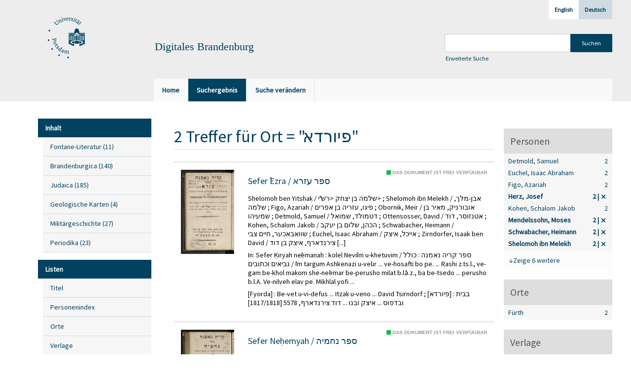

--- FILE ---
content_type: text/html;charset=utf-8
request_url: https://digital.ub.uni-potsdam.de/search?&query=bib.originPlace%3D%22%D7%A4%D7%99%D7%95%D7%A8%D7%93%D7%90%22%20and%20vl.domain%3Dubp%20sortBy%20dc.title%2Fasc&operation=searchRetrieve&facets=d10%3D%221810%22%20and%20name%3D%22Schwabacher%2C%20Heimann%22%20and%20name%3D%22Shelomoh%20ibn%20Melekh%22%20and%20name%3D%22Mendelssohn%2C%20Moses%22%20and%20name%3D%22Herz%2C%20Josef%22
body_size: 6036
content:
<!DOCTYPE html>
<html lang="de"><head><title>Digitale Sammlungen / Suche Ort = "&#1508;&#1497;&#1493;&#1512;&#1491;&#1488;" [1-2]</title><meta http-equiv="Content-Type" content="xml; charset=UTF-8"><meta name="viewport" content="width = device-width, initial-scale = 1"><meta name="description" content="Digitale Sammlungen"><meta lang="de" content=""><link rel="shortcut icon" href="/domainimage/favicon.ico" type="image/x-icon"><link rel="alternate" type="application/rss+xml" title="Digitale Sammlungen" href="/rss"><link type="text/css" href="/css/ub-potsdam-balancer_front1.ubp_content.css?5772411483881597979" rel="stylesheet"><script src="/thirdparty/jquery-3.6.0.min.js">&#160;</script><script defer src="/static/scripts/main.js">&#160;</script><script defer src="/static/scripts/common.js">&#160;</script><script defer src="/static/scripts/fulltext.js">&#160;</script><script type="text/javascript">
$(document).ready(function() {
      mobileFacetPoint = 1024
});
</script></head><body style="" class="bd-guest   bd-flexLayout bd-root bd-r-ubp bd-m- bd-ubp  bd-retro bd-search bd-portal bd-nav bd-portal-searchResult bd-nav-searchResult bd-search-searchResult bd-list-rows bd-listnav"><span style="display:none" id="meta"><var id="tree">&#160;<var id="map-tiles" value="https://{a-b}.tile.openstreetmap.fr/hot/{z}/{x}/{y}.png" class=" places"> </var><var id="map-zoomAdjust" value="0" class=" places"> </var><var id="timeout" value="3600" class=" sessionsys"> </var><var id="name" value="ubp" class=" domain"> </var><var id="relativeRootDomain" value="ubp" class=" domain"> </var><var id="pathinfo" value="/search" class=" request"> </var><var id="fulldata" value="false" class=" domain"> </var><var id="search-linkDetailedsearchScope" value="root" class=" templating"> </var><var id="class" value="search" class=" request"> </var><var id="classtype" value="portal" class=" request"> </var><var id="tab" value="searchResult" class=" request"> </var><var id="id" value="" class=" request"> </var><var id="query" value='bib.originPlace="&#1508;&#1497;&#1493;&#1512;&#1491;&#1488;" and vl.domain=ubp sortBy dc.title/asc' class=" request"> </var><var id="facets" value='d10="1810" and name="Schwabacher, Heimann" and name="Shelomoh ibn Melekh" and name="Mendelssohn, Moses" and name="Herz, Josef"' class=" request"> </var><var id="leftColToggled" value="false" class=" session"> </var><var id="facetFilterToggled" value="false" class=" session"> </var><var id="topheight" value="80" class=" session"> </var><var id="bottomheight" value="20" class=" session"> </var><var id="bodywidth" value="1000" class=" session"> </var><var id="centercolwidth" value="0" class=" session"> </var><var id="middlerowheight" value="476" class=" session"> </var><var id="numberOfThumbs" value="20" class=" session"> </var><var id="clientwidth" value="1000" class=" session"> </var><var id="fullScreen" value="false" class=" session"> </var><var id="staticWidth" value="false" class=" session"> </var><var id="rightcolwidth" value="220" class=" session"> </var><var id="leftcolwidth" value="200" class=" session"> </var><var id="zoomwidth" value="600" class=" session"> </var><var id="mode" value="w" class=" session"> </var><var id="initialized" value="true" class=" session"> </var><var id="sizes" value="128,1200,2000,0,1000,304,1504,504,800" class=" webcache"> </var><var id="availableZoomLevels" value="304,504,800,1000,1504,2000" class=" webcache"> </var><var id="js-toggleMobileNavi" value="None" class=" templating"> </var><var id="fullscreen-fullzoomOnly" value="false" class=" templating"> </var><var id="css-mobileMin" value="1024px" class=" templating"> </var><var id="tei-on" value="false" class=" templating"> </var><var id="search-alertIfEmpty" value="true" class=" templating"> </var><var id="search-quicksearchScope" value="domain" class=" templating"> </var><var id="search-toggleListMinStructs" value="3" class=" templating"> </var><var id="search-highlightingColor" value="00808066" class=" templating"> </var><var id="layout-wrapperMargins" value="body" class=" templating"> </var><var id="layout-useMiddleContentDIV" value="false" class=" templating"> </var><var id="layout-navPortAboveMiddleContentDIV" value="false" class=" templating"> </var><var id="navPort-align" value="top" class=" templating"> </var><var id="navPort-searchTheBookInit" value="closed" class=" templating"> </var><var id="navPath-pageviewStructureResize" value="js" class=" templating"> </var><var id="layout-useLayout" value="flexLayout" class=" templating"> </var><var id="listNavigation-keepToggleState" value="false" class=" templating"> </var><var id="fullscreen-mode" value="None" class=" templating"> </var><var id="groups" value="guest" class=" user"> </var></var><var id="client" value="browser">&#160;</var><var id="guest" value="true">&#160;</var><var class="layout" id="colleft" value="searchResult,">&#160;</var><var class="layout" id="colright" value="">&#160;</var></span><div id="main" class="divmain "><div id="topParts" class=""><a class="screenreaders" href="#leftParts">zum Hauptmen&#252;</a><a class="screenreaders" href="#centerParts">zum Inhalt</a><header role="banner" class=""><div id="defaultTop" class="wiki wiki-top defaultTop wiki-defaultTop defaultTop "><div id="topLogo" class="topFont">
    <a title="Universit&#228;t Potsdam" href="http://www.uni-potsdam.de">
        <div class="img">
            <img src="/domainimage/up_logo_university_2.png">
        </div>
    </a>
</div>

<div id="topProject" class="topFont"><h3>Digitales Brandenburg</h3></div>

<div id="topmenu">
    <div class="topmenu-1">
        <span class="chooseLanguage langEls"><a class="sel">Deutsch</a><a href="/action/changeLanguage?lang=en" class="">English</a></span>
    </div>
    <div class="topmenu-2">
        <div style="text-align:left">
            <form method="get" onsubmit="return alertIfEmpty()" name="searchBox" class="searchform" id="quickSearchform" action="/search/quick" style="margin-left:0"><label class="screenreaders" for="quicksearch">Schnellsuche: </label><input type="text" id="quicksearch" name="query" class="quicksearch" onfocus="this.value=''" style="" value="" preset="" msg="Bitte mindestens einen Suchbegriff eingeben."><input title="" type="submit" id="quicksearchSubmit" class="" value="Suchen"></form>
            <a class="textlink  sel " id="searchexpert" href="/search"><span>Erweiterte Suche</span></a>
        </div>
    </div>
</div></div><div id="mobileTop" class="defaultTop"><div class="main"><div id="topLogo"><a href="/" title="Universit&#228;t Potsdam">&#160;</a></div><div id="topProject" class="topFont"><h3>Digitales Brandenburg</h3></div><span class="chooseLanguage langEls"><a class="sel">Deutsch</a><a href="/action/changeLanguage?lang=en" class="">English</a></span><div class="topLiner"><div class="vlsControl vl-mobile-top"><div class="button top-toggler large flat noborder searchglass searchbox toggle"><span style="font-size:0">&#160;</span></div><div title="Men&#252;" class="button custom-menu-layer top-toggler large flat noborder contents toggle leftParts"><span style="display: none;">&#160;</span></div></div></div></div><div class="addbox"><div class="searchbox totoggle"><form method="get" onsubmit='return alertIfEmpty("mobileQuicksearch")' name="searchBox" class="searchform" id="mobilequickSearchform" action="/search/quick"><a class="textlink  sel " id="searchexpert" href="/search"><span>Detailsuche</span></a><div id="mqs-wrap"><label class="screenreaders" for="mobileQuicksearch">Schnellsuche: </label><span class="button large edge slim flat noborder searchglass glassindic"><span style="display:none">&#160;</span></span><input type="text" id="mobileQuicksearch" name="query" class="quicksearch" onfocus="this.value=''" style="" placeholder="Suche " value="" preset="" msg="Bitte mindestens einen Suchbegriff eingeben."></div><input title="finden" type="submit" id="quicksearchSubmit" class="imageButton" value="finden"></form></div><div class="contents"><div class="vlsControl vl-mobile-top togglers"><div class="button list-toggler large flat noborder toggle leftParts" title="Men&#252;">Men&#252;</div><div class="button list-toggler large flat noborder toggle listNavigation" title="Filter">Filter</div></div></div></div></div><nav class="navPort   "><ul id="navPort" class="nav-inline navPort-nav navPort-search-searchResult"><li class="viewCtrl  tab-home firstCtrl tab-doc tab-nav-home" id="tab-doc-home"><a href="/"><i class="cap tab">Home</i><i class="cap abbrTab __tabHomeAbbr">Home</i></a></li><li class="viewCtrl_sel  tab-searchResult evenCtrl tab-nav-searchResult" id="tab-search-searchResult"><span><i class="cap tab">Suchergebnis</i></span></li><li class="viewCtrl  tab-searchUI lastCtrl tab-search tab-nav-searchUI" id="tab-search-searchUI"><a href="/search"><i class="cap tab">Suche ver&#228;ndern</i></a></li><span style="font-size:0px">&#160;</span></ul></nav></header></div><div id="middleParts" class=""><div id="leftParts" class="leftcol"><a class="screenreaders" name="leftParts">&#160;</a><div id="leftContent"><nav role="navigation"><div id="firstClassificationLevel" class="menusection"><h4 class="menuheader" id=""><div>Inhalt</div></h4><div class="menubox menubox"><ul class="vl-nav nav"><li><a class="submenu first " href="/nav/classification/360791"><span>Fontane-Literatur</span><span class="metaDataCount"><span> (</span>11<span class="screenreaders"> Titel</span><span>)</span></span></a></li><li><a class="submenu " href="/nav/classification/40370"><span>Brandenburgica</span><span class="metaDataCount"><span> (</span>140<span class="screenreaders"> Titel</span><span>)</span></span></a></li><li><a class="submenu " href="/nav/classification/40371"><span>Judaica</span><span class="metaDataCount"><span> (</span>185<span class="screenreaders"> Titel</span><span>)</span></span></a></li><li><a class="submenu " href="/nav/classification/42482"><span>Geologische Karten</span><span class="metaDataCount"><span> (</span>4<span class="screenreaders"> Titel</span><span>)</span></span></a></li><li><a class="submenu " href="/nav/classification/214235"><span>Milit&#228;rgeschichte</span><span class="metaDataCount"><span> (</span>27<span class="screenreaders"> Titel</span><span>)</span></span></a></li><li><a class="submenu last " href="/nav/classification/350804"><span>Periodika</span><span class="metaDataCount"><span> (</span>23<span class="screenreaders"> Titel</span><span>)</span></span></a></li></ul></div></div><section><div class="menusection menusection-selectIndex"><h4 class="menuheader" id="menuboxSelectIndexHeader"><div>Listen</div></h4><div class="menubox menubox" id="menuboxSelectIndexBox"><ul class="vl-nav nav"><li><a class="index-title " href="/nav/index/title">Titel</a></li><li><a class="index-name " href="/name/list">Personenindex</a></li><li><a class="index-place " href="/place/list">Orte</a></li><li><a class="index-printer-publisher " href="/nav/index/printer-publisher">Verlage</a></li><li><a class="index-date last" href="/nav/index/date">Zeitr&#228;ume</a></li></ul></div></div></section></nav></div></div><div id="centerParts" class="maincol "><main role="main" class=""><img alt="" style="position:absolute;left:-9999px" id="cInfo" width="0" height="0"><div class="listNavigation column center " id="listNavigation"><a class="screenreaders" name="listNavigation">&#160;</a><nav role="navigation"><div class="listNavBox" id="facetData"><div class="menusection name" style=""><h4 class="menuheader menuheader-name" id=""><div>Personen</div></h4><div class="menubox menubox menubox-name"><ul class="vl-nav nav"><li><a name="/search" href="?&amp;query=bib.originPlace%3D%22%D7%A4%D7%99%D7%95%D7%A8%D7%93%D7%90%22%20and%20vl.domain%3Dubp%20sortBy%20dc.title%2Fasc&amp;operation=searchRetrieve&amp;facets=d10%3D%221810%22%20and%20name%3D%22Schwabacher%2C%20Heimann%22%20and%20name%3D%22Herz%2C%20Josef%22%20and%20name%3D%22Shelomoh%20ibn%20Melekh%22%20and%20name%3D%22Mendelssohn%2C%20Moses%22%20and%20name%3D%22Detmold%2C%20Samuel%22" rel="nofollow"><span class="itemCount" style="float:right"><span>2</span><span class="screenreaders">Eintr&#228;ge f&#252;r </span></span><span class="item">Detmold, Samuel</span></a></li><li><a name="/search" href="?&amp;query=bib.originPlace%3D%22%D7%A4%D7%99%D7%95%D7%A8%D7%93%D7%90%22%20and%20vl.domain%3Dubp%20sortBy%20dc.title%2Fasc&amp;operation=searchRetrieve&amp;facets=d10%3D%221810%22%20and%20name%3D%22Schwabacher%2C%20Heimann%22%20and%20name%3D%22Herz%2C%20Josef%22%20and%20name%3D%22Shelomoh%20ibn%20Melekh%22%20and%20name%3D%22Mendelssohn%2C%20Moses%22%20and%20name%3D%22Euchel%2C%20Isaac%20Abraham%22" rel="nofollow"><span class="itemCount" style="float:right"><span>2</span><span class="screenreaders">Eintr&#228;ge f&#252;r </span></span><span class="item">Euchel, Isaac Abraham</span></a></li><li><a name="/search" href="?&amp;query=bib.originPlace%3D%22%D7%A4%D7%99%D7%95%D7%A8%D7%93%D7%90%22%20and%20vl.domain%3Dubp%20sortBy%20dc.title%2Fasc&amp;operation=searchRetrieve&amp;facets=d10%3D%221810%22%20and%20name%3D%22Schwabacher%2C%20Heimann%22%20and%20name%3D%22Herz%2C%20Josef%22%20and%20name%3D%22Shelomoh%20ibn%20Melekh%22%20and%20name%3D%22Mendelssohn%2C%20Moses%22%20and%20name%3D%22Figo%2C%20Azariah%22" rel="nofollow"><span class="itemCount" style="float:right"><span>2</span><span class="screenreaders">Eintr&#228;ge f&#252;r </span></span><span class="item">Figo, Azariah</span></a></li><li><a title="Filter aufheben" name="/search" href="?&amp;query=bib.originPlace%3D%22%D7%A4%D7%99%D7%95%D7%A8%D7%93%D7%90%22%20and%20vl.domain%3Dubp%20sortBy%20dc.title%2Fasc&amp;operation=searchRetrieve&amp;facets=d10%3D%221810%22%20and%20name%3D%22Schwabacher%2C%20Heimann%22%20and%20name%3D%22Shelomoh%20ibn%20Melekh%22%20and%20name%3D%22Mendelssohn%2C%20Moses%22" rel="nofollow" class="sel"><span class="itemCount" style="float:right"><span>2</span><span class="screenreaders">Eintr&#228;ge f&#252;r </span></span><span class="item">Herz, Josef</span></a></li><li><a name="/search" href="?&amp;query=bib.originPlace%3D%22%D7%A4%D7%99%D7%95%D7%A8%D7%93%D7%90%22%20and%20vl.domain%3Dubp%20sortBy%20dc.title%2Fasc&amp;operation=searchRetrieve&amp;facets=d10%3D%221810%22%20and%20name%3D%22Schwabacher%2C%20Heimann%22%20and%20name%3D%22Herz%2C%20Josef%22%20and%20name%3D%22Shelomoh%20ibn%20Melekh%22%20and%20name%3D%22Mendelssohn%2C%20Moses%22%20and%20name%3D%22Kohen%2C%20Schalom%20Jakob%22" rel="nofollow"><span class="itemCount" style="float:right"><span>2</span><span class="screenreaders">Eintr&#228;ge f&#252;r </span></span><span class="item">Kohen, Schalom Jakob</span></a></li><li><a title="Filter aufheben" name="/search" href="?&amp;query=bib.originPlace%3D%22%D7%A4%D7%99%D7%95%D7%A8%D7%93%D7%90%22%20and%20vl.domain%3Dubp%20sortBy%20dc.title%2Fasc&amp;operation=searchRetrieve&amp;facets=d10%3D%221810%22%20and%20name%3D%22Schwabacher%2C%20Heimann%22%20and%20name%3D%22Herz%2C%20Josef%22%20and%20name%3D%22Shelomoh%20ibn%20Melekh%22" class="sel" rel="nofollow"><span class="itemCount" style="float:right"><span>2</span><span class="screenreaders">Eintr&#228;ge f&#252;r </span></span><span class="item">Mendelssohn, Moses</span></a></li><li><a name="/search" href="?&amp;query=bib.originPlace%3D%22%D7%A4%D7%99%D7%95%D7%A8%D7%93%D7%90%22%20and%20vl.domain%3Dubp%20sortBy%20dc.title%2Fasc&amp;operation=searchRetrieve&amp;facets=d10%3D%221810%22%20and%20name%3D%22Schwabacher%2C%20Heimann%22%20and%20name%3D%22Herz%2C%20Josef%22%20and%20name%3D%22Shelomoh%20ibn%20Melekh%22%20and%20name%3D%22Mendelssohn%2C%20Moses%22%20and%20name%3D%22Obornik%2C%20Me%C3%AFr%22" class="toggled-facetitems" rel="nofollow"><span class="itemCount" style="float:right"><span>2</span><span class="screenreaders">Eintr&#228;ge f&#252;r </span></span><span class="item">Obornik, Me&#239;r</span></a></li><li><a name="/search" href="?&amp;query=bib.originPlace%3D%22%D7%A4%D7%99%D7%95%D7%A8%D7%93%D7%90%22%20and%20vl.domain%3Dubp%20sortBy%20dc.title%2Fasc&amp;operation=searchRetrieve&amp;facets=d10%3D%221810%22%20and%20name%3D%22Schwabacher%2C%20Heimann%22%20and%20name%3D%22Herz%2C%20Josef%22%20and%20name%3D%22Shelomoh%20ibn%20Melekh%22%20and%20name%3D%22Mendelssohn%2C%20Moses%22%20and%20name%3D%22Ottensosser%2C%20David%22" class="toggled-facetitems" rel="nofollow"><span class="itemCount" style="float:right"><span>2</span><span class="screenreaders">Eintr&#228;ge f&#252;r </span></span><span class="item">Ottensosser, David</span></a></li><li><a title="Filter aufheben" name="/search" href="?&amp;query=bib.originPlace%3D%22%D7%A4%D7%99%D7%95%D7%A8%D7%93%D7%90%22%20and%20vl.domain%3Dubp%20sortBy%20dc.title%2Fasc&amp;operation=searchRetrieve&amp;facets=d10%3D%221810%22%20and%20name%3D%22Herz%2C%20Josef%22%20and%20name%3D%22Shelomoh%20ibn%20Melekh%22%20and%20name%3D%22Mendelssohn%2C%20Moses%22" class="sel" rel="nofollow"><span class="itemCount" style="float:right"><span>2</span><span class="screenreaders">Eintr&#228;ge f&#252;r </span></span><span class="item">Schwabacher, Heimann</span></a></li><li><a name="/search" href="?&amp;query=bib.originPlace%3D%22%D7%A4%D7%99%D7%95%D7%A8%D7%93%D7%90%22%20and%20vl.domain%3Dubp%20sortBy%20dc.title%2Fasc&amp;operation=searchRetrieve&amp;facets=d10%3D%221810%22%20and%20name%3D%22Schwabacher%2C%20Heimann%22%20and%20name%3D%22Herz%2C%20Josef%22%20and%20name%3D%22Shelomoh%20ibn%20Melekh%22%20and%20name%3D%22Mendelssohn%2C%20Moses%22%20and%20name%3D%22Shelomoh%20ben%20Yits%E1%B8%A5a%E1%B8%B3%22" class="toggled-facetitems" rel="nofollow"><span class="itemCount" style="float:right"><span>2</span><span class="screenreaders">Eintr&#228;ge f&#252;r </span></span><span class="item">Shelomoh ben Yits&#7717;a&#7731;</span></a></li><li><a title="Filter aufheben" name="/search" href="?&amp;query=bib.originPlace%3D%22%D7%A4%D7%99%D7%95%D7%A8%D7%93%D7%90%22%20and%20vl.domain%3Dubp%20sortBy%20dc.title%2Fasc&amp;operation=searchRetrieve&amp;facets=d10%3D%221810%22%20and%20name%3D%22Schwabacher%2C%20Heimann%22%20and%20name%3D%22Herz%2C%20Josef%22%20and%20name%3D%22Mendelssohn%2C%20Moses%22" class="sel" rel="nofollow"><span class="itemCount" style="float:right"><span>2</span><span class="screenreaders">Eintr&#228;ge f&#252;r </span></span><span class="item">Shelomoh ibn Melekh</span></a></li></ul></div><a class="toggle-facetitems toggle-facetitems-name expand-facetitems">Zeige 6 weitere</a><a class="toggle-facetitems reduce-facetitems" style="display:none">Zeige erste 5</a></div><div class="menusection place" style=""><h4 class="menuheader menuheader-place" id=""><div>Orte</div></h4><div class="menubox menubox menubox-place"><ul class="vl-nav nav"><li><a name="/search" href="?&amp;query=bib.originPlace%3D%22%D7%A4%D7%99%D7%95%D7%A8%D7%93%D7%90%22%20and%20vl.domain%3Dubp%20sortBy%20dc.title%2Fasc&amp;operation=searchRetrieve&amp;facets=d10%3D%221810%22%20and%20name%3D%22Schwabacher%2C%20Heimann%22%20and%20name%3D%22Herz%2C%20Josef%22%20and%20name%3D%22Shelomoh%20ibn%20Melekh%22%20and%20name%3D%22Mendelssohn%2C%20Moses%22%20and%20place%3D%22545998%22" rel="nofollow"><span class="itemCount" style="float:right"><span>2</span><span class="screenreaders">Eintr&#228;ge f&#252;r </span></span><span class="item">F&#252;rth</span></a></li></ul></div></div><div class="menusection publisher" style=""><h4 class="menuheader menuheader-publisher" id=""><div>Verlage</div></h4><div class="menubox menubox menubox-publisher"><ul class="vl-nav nav"><li><a name="/search" href="?&amp;query=bib.originPlace%3D%22%D7%A4%D7%99%D7%95%D7%A8%D7%93%D7%90%22%20and%20vl.domain%3Dubp%20sortBy%20dc.title%2Fasc&amp;operation=searchRetrieve&amp;facets=d10%3D%221810%22%20and%20name%3D%22Schwabacher%2C%20Heimann%22%20and%20name%3D%22Herz%2C%20Josef%22%20and%20name%3D%22Shelomoh%20ibn%20Melekh%22%20and%20name%3D%22Mendelssohn%2C%20Moses%22%20and%20publisher%3D%22Be-vet%20Itza%E1%B8%B3%20Da%E1%B9%BFid%20Tsirndorf%22" rel="nofollow"><span class="itemCount" style="float:right"><span>2</span><span class="screenreaders">Eintr&#228;ge f&#252;r </span></span><span class="item">Be-vet Itza&#7731; Da&#7807;id Tsirndorf</span></a></li></ul></div></div><div class="menusection d100" style=""><h4 class="menuheader menuheader-d100" id=""><div>Zeitr&#228;ume</div></h4><div class="menubox menubox menubox-d100"><ul class="vl-nav nav"><li><a name="/search" href="?&amp;query=bib.originPlace%3D%22%D7%A4%D7%99%D7%95%D7%A8%D7%93%D7%90%22%20and%20vl.domain%3Dubp%20sortBy%20dc.title%2Fasc&amp;operation=searchRetrieve&amp;facets=d10%3D%221810%22%20and%20name%3D%22Schwabacher%2C%20Heimann%22%20and%20name%3D%22Herz%2C%20Josef%22%20and%20name%3D%22Shelomoh%20ibn%20Melekh%22%20and%20name%3D%22Mendelssohn%2C%20Moses%22%20and%20d100%3D%221800%22" rel="nofollow"><span class="itemCount" style="float:right"><span>2</span><span class="screenreaders">Eintr&#228;ge f&#252;r </span></span><span class="item">1801-1900</span></a></li></ul></div></div><div class="menusection d10" style=""><h4 class="menuheader menuheader-d10" id=""><div>Zeitr&#228;ume</div></h4><div class="menubox menubox menubox-d10"><ul class="vl-nav nav"><li><a title="Filter aufheben" name="/search" href="?&amp;query=bib.originPlace%3D%22%D7%A4%D7%99%D7%95%D7%A8%D7%93%D7%90%22%20and%20vl.domain%3Dubp%20sortBy%20dc.title%2Fasc&amp;operation=searchRetrieve&amp;facets=name%3D%22Schwabacher%2C%20Heimann%22%20and%20name%3D%22Herz%2C%20Josef%22%20and%20name%3D%22Shelomoh%20ibn%20Melekh%22%20and%20name%3D%22Mendelssohn%2C%20Moses%22" rel="nofollow" class="sel"><span class="itemCount" style="float:right"><span>2</span><span class="screenreaders">Eintr&#228;ge f&#252;r </span></span><span class="item">1811-1820</span></a></li></ul></div></div><div class="menusection keyword" style=""><h4 class="menuheader menuheader-keyword" id=""><div>Schlagw&#246;rter</div></h4><div class="menubox menubox menubox-keyword"><ul class="vl-nav nav"><li><a name="/search" href="?&amp;query=bib.originPlace%3D%22%D7%A4%D7%99%D7%95%D7%A8%D7%93%D7%90%22%20and%20vl.domain%3Dubp%20sortBy%20dc.title%2Fasc&amp;operation=searchRetrieve&amp;facets=d10%3D%221810%22%20and%20name%3D%22Schwabacher%2C%20Heimann%22%20and%20name%3D%22Herz%2C%20Josef%22%20and%20name%3D%22Shelomoh%20ibn%20Melekh%22%20and%20name%3D%22Mendelssohn%2C%20Moses%22%20and%20keyword%3D%22F%C3%BCrth%22" rel="nofollow"><span class="itemCount" style="float:right"><span>2</span><span class="screenreaders">Eintr&#228;ge f&#252;r </span></span><span class="item">F&#252;rth</span></a></li></ul></div></div><div class="menusection language" style=""><h4 class="menuheader menuheader-language" id=""><div>Sprachen</div></h4><div class="menubox menubox menubox-language"><ul class="vl-nav nav"><li><a name="/search" href="?&amp;query=bib.originPlace%3D%22%D7%A4%D7%99%D7%95%D7%A8%D7%93%D7%90%22%20and%20vl.domain%3Dubp%20sortBy%20dc.title%2Fasc&amp;operation=searchRetrieve&amp;facets=d10%3D%221810%22%20and%20name%3D%22Schwabacher%2C%20Heimann%22%20and%20name%3D%22Herz%2C%20Josef%22%20and%20name%3D%22Shelomoh%20ibn%20Melekh%22%20and%20name%3D%22Mendelssohn%2C%20Moses%22%20and%20language%3D%22ger%22" rel="nofollow"><span class="itemCount" style="float:right"><span>2</span><span class="screenreaders">Eintr&#228;ge f&#252;r </span></span><span class="item">Deutsch</span></a></li><li><a name="/search" href="?&amp;query=bib.originPlace%3D%22%D7%A4%D7%99%D7%95%D7%A8%D7%93%D7%90%22%20and%20vl.domain%3Dubp%20sortBy%20dc.title%2Fasc&amp;operation=searchRetrieve&amp;facets=d10%3D%221810%22%20and%20name%3D%22Schwabacher%2C%20Heimann%22%20and%20name%3D%22Herz%2C%20Josef%22%20and%20name%3D%22Shelomoh%20ibn%20Melekh%22%20and%20name%3D%22Mendelssohn%2C%20Moses%22%20and%20language%3D%22heb%22" rel="nofollow"><span class="itemCount" style="float:right"><span>2</span><span class="screenreaders">Eintr&#228;ge f&#252;r </span></span><span class="item">Hebr&#228;isch</span></a></li></ul></div></div></div></nav></div><a class="screenreaders" name="centerParts">&#160;</a><h1 class="mainheader titlesBar  listNavigation-margin" id="searchResHeader"><div class="headertext "><div id=""><span><span class="titlecount">2</span> Treffer</span><span> f&#252;r </span><span class="searchterm"> Ort = "&#1508;&#1497;&#1493;&#1512;&#1491;&#1488;"</span> </div></div></h1><a class="screenreaders" href="#listNavigation">zu den Filteroptionen</a><ul id="searchResult" class="vls-list md-list csslayout rows listNavigation-margin " aria-controls="mainheaderNaviBox"><li><div class="csslayout mdlist-thumb thumb"><a class="thumb" href="/content/titleinfo/311169"><img alt="Titelblatt" loading="lazy" class="transparency" src="/ubp/download/webcache/128/311174" style="width:108px; height:171px"></a></div><div class="csslayout mdlist-info miniTitleinfo"><span class="infoFly right licenseInfo allowed-true"><span class="licenseInfo-indicator licenseInfo-indicator-allowed-true licenseInfo-indicator-vlreader-true">&#160;</span><span class="licenseInfo-accessmsg">Das Dokument ist frei verf&#252;gbar</span></span><div class="bdata"><h3><a class="title" href="/content/titleinfo/311169">Sefer &#703;Ezra / &#1505;&#1508;&#1512; &#1506;&#1494;&#1512;&#1488;</a></h3><div class="author"><span class="role-wac">Shelomoh ben Yits&#7717;a&#7731; / &#1513;&#1500;&#1502;&#1492; &#1489;&#1503; &#1497;&#1510;&#1495;&#1511; &lt;&#1512;&#1513;"&#1497;&gt;</span><span class="role-wac"></span><span> ; </span><span class="role-wac">Shelomoh ibn Melekh / &#1488;&#1489;&#1503;-&#1502;&#1500;&#1498;, &#1513;&#1500;&#1502;&#1492;</span><span class="role-wac"></span><span> ; </span><span class="role-wac">Figo, Azariah / &#1508;&#1497;&#1490;&#1493;, &#1506;&#1494;&#1512;&#1497;&#1492; &#1489;&#1503; &#1488;&#1508;&#1512;&#1497;&#1501;</span><span class="role-wac"></span><span> ; </span><span class="role-wac">Obornik, Me&#239;r / &#1488;&#1493;&#1489;&#1493;&#1512;&#1504;&#1497;&#1511;, &#1502;&#1488;&#1497;&#1512; &#1489;&#1503; &#1513;&#1502;&#1506;&#1497;&#1492;&#1493;</span><span class="role-wac"></span><span> ; </span><span class="role-trl">Detmold, Samuel / &#1491;&#1496;&#1502;&#1493;&#1500;&#1491;, &#1513;&#1502;&#1493;&#1488;&#1500;</span><span class="role-trl"></span><span> ; </span><span class="role-trl">Ottensosser, David / &#1488;&#1496;&#1504;&#1494;&#1493;&#1505;&#1512;, &#1491;&#1493;&#1491;</span><span class="role-trl"></span><span> ; </span><span class="role-wac">Kohen, Schalom Jakob / &#1492;&#1499;&#1492;&#1503;, &#1513;&#1500;&#1493;&#1501; &#1489;&#1503; &#1497;&#1506;&#1511;&#1489;</span><span class="role-wac"></span><span> ; </span><span class="role-trl">Schwabacher, Heimann / &#1513;&#1493;&#1493;&#1488;&#1489;&#1488;&#1499;&#1506;&#1512;, &#1495;&#1497;&#1497;&#1501; &#1510;&#1489;&#1497;</span><span class="role-trl"></span><span> ; </span><span class="role-trl">Euchel, Isaac Abraham / &#1488;&#1497;&#1497;&#1499;&#1500;, &#1488;&#1497;&#1510;&#1511;</span><span class="role-trl"></span><span> ; </span><span class="role-prt">Zirndorfer, Isaak ben David / &#1510;&#1497;&#1512;&#1504;&#1491;&#1488;&#1512;&#1507;, &#1488;&#1497;&#1510;&#1511; &#1489;&#1503; &#1491;&#1493;&#1491;</span><span class="role-prt"></span><span> [...]</span></div><div class="publishedIn">In: Sefer &#7730;iryah ne&#702;emanah : kolel Nevi&#702;im u-khetuvim / &#1505;&#1508;&#1512; &#1511;&#1512;&#1497;&#1492; &#1504;&#1488;&#1502;&#1504;&#1492; : &#1499;&#1493;&#1500;&#1500; &#1504;&#1489;&#1497;&#1488;&#1497;&#1501; &#1493;&#1499;&#1514;&#1493;&#1489;&#1497;&#1501; / &#703;im targum Ashkenazi u-ve&#702;ur ... &#7807;e-hosafti bo pe. ... Rashi z.ts.l., &#7807;e-gam be-khol ma&#7731;om she-ne&#703;emar be-perusho milat b.l.&#703;a.z., ba be-tsedo ... perusho b.l.A. &#7806;e-nil&#7807;eh ela&#7807; pe. Mikhlal yofi ...</div><div class="origin">[Fyorda] : Be-vet u-vi-defus ... Itza&#7731; u-veno ... Da&#7807;id Tsirndorf ; [&#1508;&#1497;&#1493;&#1512;&#1491;&#1488;] : &#1489;&#1489;&#1497;&#1514; &#1493;&#1489;&#1491;&#1508;&#1493;&#1505; ... &#1488;&#1497;&#1510;&#1511; &#1493;&#1489;&#1504;&#1493; ... &#1491;&#1493;&#1491; &#1510;&#1497;&#1512;&#1504;&#1491;&#1488;&#1512;&#1507;, 5578 [1817/1818]</div></div></div></li><li><div class="csslayout mdlist-thumb thumb"><a class="thumb" href="/content/titleinfo/311268"><img alt="Titelblatt" loading="lazy" class="transparency" src="/ubp/download/webcache/128/311273" style="width:108px; height:160px"></a></div><div class="csslayout mdlist-info miniTitleinfo"><span class="infoFly right licenseInfo allowed-true"><span class="licenseInfo-indicator licenseInfo-indicator-allowed-true licenseInfo-indicator-vlreader-true">&#160;</span><span class="licenseInfo-accessmsg">Das Dokument ist frei verf&#252;gbar</span></span><div class="bdata"><h3><a class="title" href="/content/titleinfo/311268">Sefer Ne&#7717;emyah / &#1505;&#1508;&#1512; &#1504;&#1495;&#1502;&#1497;&#1492;</a></h3><div class="author"><span class="role-wac">Shelomoh ben Yits&#7717;a&#7731; / &#1513;&#1500;&#1502;&#1492; &#1489;&#1503; &#1497;&#1510;&#1495;&#1511; &lt;&#1512;&#1513;"&#1497;&gt;</span><span class="role-wac"></span><span> ; </span><span class="role-wac">Shelomoh ibn Melekh / &#1488;&#1489;&#1503;-&#1502;&#1500;&#1498;, &#1513;&#1500;&#1502;&#1492;</span><span class="role-wac"></span><span> ; </span><span class="role-wac">Figo, Azariah / &#1508;&#1497;&#1490;&#1493;, &#1506;&#1494;&#1512;&#1497;&#1492; &#1489;&#1503; &#1488;&#1508;&#1512;&#1497;&#1501;</span><span class="role-wac"></span><span> ; </span><span class="role-wac">Obornik, Me&#239;r / &#1488;&#1493;&#1489;&#1493;&#1512;&#1504;&#1497;&#1511;, &#1502;&#1488;&#1497;&#1512; &#1489;&#1503; &#1513;&#1502;&#1506;&#1497;&#1492;&#1493;</span><span class="role-wac"></span><span> ; </span><span class="role-trl">Detmold, Samuel / &#1491;&#1496;&#1502;&#1493;&#1500;&#1491;, &#1513;&#1502;&#1493;&#1488;&#1500;</span><span class="role-trl"></span><span> ; </span><span class="role-trl">Ottensosser, David / &#1488;&#1496;&#1504;&#1494;&#1493;&#1505;&#1512;, &#1491;&#1493;&#1491;</span><span class="role-trl"></span><span> ; </span><span class="role-wac">Kohen, Schalom Jakob / &#1492;&#1499;&#1492;&#1503;, &#1513;&#1500;&#1493;&#1501; &#1489;&#1503; &#1497;&#1506;&#1511;&#1489;</span><span class="role-wac"></span><span> ; </span><span class="role-trl">Schwabacher, Heimann / &#1513;&#1493;&#1493;&#1488;&#1489;&#1488;&#1499;&#1506;&#1512;, &#1495;&#1497;&#1497;&#1501; &#1510;&#1489;&#1497;</span><span class="role-trl"></span><span> ; </span><span class="role-trl">Euchel, Isaac Abraham / &#1488;&#1497;&#1497;&#1499;&#1500;, &#1488;&#1497;&#1510;&#1511;</span><span class="role-trl"></span><span> ; </span><span class="role-prt">Zirndorfer, Isaak ben David / &#1510;&#1497;&#1512;&#1504;&#1491;&#1488;&#1512;&#1507;, &#1488;&#1497;&#1510;&#1511; &#1489;&#1503; &#1491;&#1493;&#1491;</span><span class="role-prt"></span><span> [...]</span></div><div class="publishedIn">In: Sefer &#7730;iryah ne&#702;emanah : kolel Nevi&#702;im u-khetuvim / &#1505;&#1508;&#1512; &#1511;&#1512;&#1497;&#1492; &#1504;&#1488;&#1502;&#1504;&#1492; : &#1499;&#1493;&#1500;&#1500; &#1504;&#1489;&#1497;&#1488;&#1497;&#1501; &#1493;&#1499;&#1514;&#1493;&#1489;&#1497;&#1501; / &#703;im targum Ashkenazi u-ve&#702;ur ... &#7807;e-hosafti bo pe. ... Rashi z.ts.l., &#7807;e-gam be-khol ma&#7731;om she-ne&#703;emar be-perusho milat b.l.&#703;a.z., ba be-tsedo ... perusho b.l.A. &#7806;e-nil&#7807;eh ela&#7807; pe. Mikhlal yofi ...</div><div class="origin">Fyorda : Be-vet u-vi-defus ... Itza&#7731; u-veno ... Da&#7807;id Tsirndorf ; &#1508;&#1497;&#1493;&#1512;&#1491;&#1488; : &#1489;&#1489;&#1497;&#1514; &#1493;&#1489;&#1491;&#1508;&#1493;&#1505; ... &#1488;&#1497;&#1510;&#1511; &#1493;&#1489;&#1504;&#1493; ... &#1491;&#1493;&#1491; &#1510;&#1497;&#1512;&#1504;&#1491;&#1488;&#1512;&#1507;, 5578 [1817/1818]</div></div></div></li></ul><var id="publicationID" value="" class="zoomfullScreen"> </var><var id="mdlistCols" value="false"> </var><var id="isFullzoom" value="false" class="zoomfullScreen"> </var><var id="employsPageview" value="false" class="pagetabs"> </var><var id="webcacheSizes" value="128,304,504,800,1000,1200,1504,2000"> </var><var id="navLastSearchUrl" value="/search?query=bib.originPlace%3D%22%D7%A4%D7%99%D7%95%D7%A8%D7%93%D7%90%22+and+vl.domain%3Dubp+sortBy+dc.title%2Fasc&amp;operation=searchRetrieve&amp;facets=d10%3D%221810%22+and+name%3D%22Schwabacher%2C+Heimann%22+and+name%3D%22Shelomoh+ibn+Melekh%22+and+name%3D%22Mendelssohn%2C+Moses%22+and+name%3D%22Herz%2C+Josef%22"> </var></main></div></div><div id="bottomParts" class=""><footer role="contentinfo" class=""><div id="custom-footer" class="wiki wiki-bottom custom-footer wiki-custom-footer customFooter "><p><a href="https://www.ub.uni-potsdam.de/de/impressum/impressum"><span>Impressum</span> </a>
<a href="https://www.ub.uni-potsdam.de/de/ueber-uns/organisationsstruktur/personen/andreas-kennecke"><span>Kontakt</span> </a>
<a href="https://www.uni-potsdam.de/de/datenschutzerklaerung.html"><span>Datenschutz</span> </a>
<a href="https://www.ub.uni-potsdam.de/de/ueber-uns/sammlungen/portal-digitales-brandenburg.html">&#220;ber das Portal Digitales Brandenburg</a></p></div><div class="footerContent" id="footerContent"><span class="f-links-vls"><a id="footerLinkVLS" target="_blank" href="http://www.semantics.de/produkte/visual_library/">Visual Library Server 2025</a></span></div></footer></div></div></body></html>